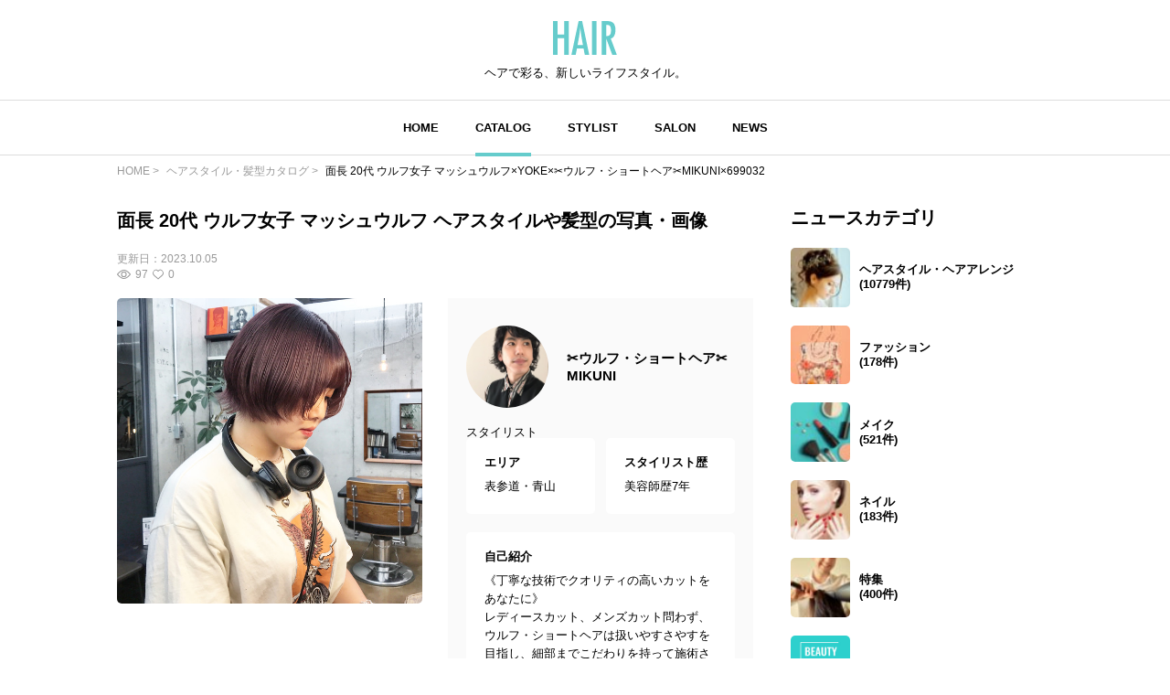

--- FILE ---
content_type: text/html; charset=utf-8
request_url: https://www.google.com/recaptcha/api2/aframe
body_size: 267
content:
<!DOCTYPE HTML><html><head><meta http-equiv="content-type" content="text/html; charset=UTF-8"></head><body><script nonce="Zjq3wcR5atdagFZzyFXuAw">/** Anti-fraud and anti-abuse applications only. See google.com/recaptcha */ try{var clients={'sodar':'https://pagead2.googlesyndication.com/pagead/sodar?'};window.addEventListener("message",function(a){try{if(a.source===window.parent){var b=JSON.parse(a.data);var c=clients[b['id']];if(c){var d=document.createElement('img');d.src=c+b['params']+'&rc='+(localStorage.getItem("rc::a")?sessionStorage.getItem("rc::b"):"");window.document.body.appendChild(d);sessionStorage.setItem("rc::e",parseInt(sessionStorage.getItem("rc::e")||0)+1);localStorage.setItem("rc::h",'1768828678644');}}}catch(b){}});window.parent.postMessage("_grecaptcha_ready", "*");}catch(b){}</script></body></html>

--- FILE ---
content_type: application/javascript; charset=utf-8
request_url: https://fundingchoicesmessages.google.com/f/AGSKWxXmIUJ6YUeeR0eK6cBHEaoTXi7zApRG2XxDWQ_wc103miVDJ8VwlfonTqKFNjA0t9Uc9gcXNmvMTUIA58tTtc9JjJ1hPFjGFyPQjQgVB1I-glp2JimkrI_j0UuLRLcwyUML4x_t1jW7Yes_E63kJbXAvPZ9NxsZfj8K4eYT7nW-MMRAB9dUtBpXkJy3/_/eureka/eureka.js?advurl=/right_ad_/ad-audit./AdS/RAD.
body_size: -1292
content:
window['f747503b-a8f2-40ed-a264-4bcdd7f4b8bc'] = true;